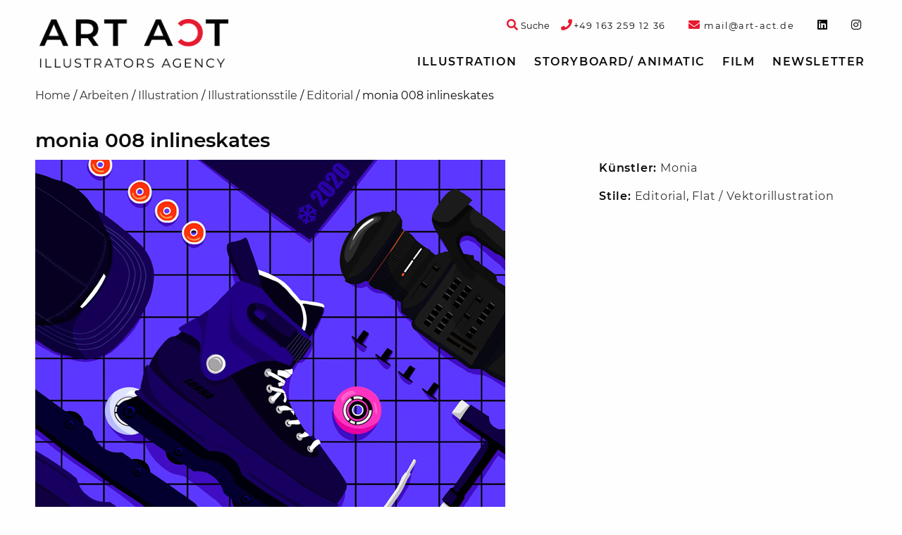

--- FILE ---
content_type: text/html; charset=UTF-8
request_url: https://art-act.de/arbeiten/monia-008-inlineskates/
body_size: 9214
content:
<!doctype html>

  <html class="no-js"  lang="de">

	<head>
		<script  src="https://art-act.de/wp-content/cache/minify/684c8.js?x43910"></script>

		
		<meta charset="utf-8">

		<!-- Force IE to use the latest rendering engine available -->
		<meta http-equiv="X-UA-Compatible" content="IE=edge">

		<!-- Mobile Meta -->
		<meta name="viewport" content="width=device-width, initial-scale=1.0">
		<meta class="foundation-mq">

		<!-- If Site Icon isn't set in customizer -->
					<!-- Icons & Favicons -->
			<link rel="icon" href="https://art-act.de/wp-content/themes/artact-2020/favicon.png?x43910">
			<link href="https://art-act.de/wp-content/themes/artact-2020/assets/images/apple-icon-touch.png?x43910" rel="apple-touch-icon" />
			<!--[if IE]>
				<link rel="shortcut icon" href="https://art-act.de/wp-content/themes/artact-2020/favicon.ico?x43910">
			<![endif]-->
			<meta name="msapplication-TileColor" content="#f01d4f">
			<meta name="msapplication-TileImage" content="https://art-act.de/wp-content/themes/artact-2020/assets/images/win8-tile-icon.png">
			<meta name="theme-color" content="#121212">
		
		<link rel="pingback" href="https://art-act.de/xmlrpc.php">

		<meta name='robots' content='index, follow, max-image-preview:large, max-snippet:-1, max-video-preview:-1' />

	<!-- This site is optimized with the Yoast SEO plugin v19.10 - https://yoast.com/wordpress/plugins/seo/ -->
	<title>monia 008 inlineskates &bull; Art Act</title>
	<link rel="canonical" href="https://art-act.de/arbeiten/monia-008-inlineskates/" />
	<meta property="og:locale" content="de_DE" />
	<meta property="og:type" content="article" />
	<meta property="og:title" content="monia 008 inlineskates &bull; Art Act" />
	<meta property="og:url" content="https://art-act.de/arbeiten/monia-008-inlineskates/" />
	<meta property="og:site_name" content="Art Act" />
	<meta property="article:publisher" content="https://www.instagram.com/artactillustration/" />
	<meta name="twitter:card" content="summary_large_image" />
	<script type="application/ld+json" class="yoast-schema-graph">{"@context":"https://schema.org","@graph":[{"@type":"WebPage","@id":"https://art-act.de/arbeiten/monia-008-inlineskates/","url":"https://art-act.de/arbeiten/monia-008-inlineskates/","name":"monia 008 inlineskates &bull; Art Act","isPartOf":{"@id":"https://art-act.de/#website"},"datePublished":"2022-12-06T09:46:16+00:00","dateModified":"2022-12-06T09:46:16+00:00","breadcrumb":{"@id":"https://art-act.de/arbeiten/monia-008-inlineskates/#breadcrumb"},"inLanguage":"de","potentialAction":[{"@type":"ReadAction","target":["https://art-act.de/arbeiten/monia-008-inlineskates/"]}]},{"@type":"BreadcrumbList","@id":"https://art-act.de/arbeiten/monia-008-inlineskates/#breadcrumb","itemListElement":[{"@type":"ListItem","position":1,"name":"Home","item":"https://art-act.de/"},{"@type":"ListItem","position":2,"name":"Arbeiten","item":"https://art-act.de/arbeiten/"},{"@type":"ListItem","position":3,"name":"Illustration","item":"https://art-act.de/illustration/"},{"@type":"ListItem","position":4,"name":"Illustrationsstile","item":"https://art-act.de/illustration/illustrationsstile/"},{"@type":"ListItem","position":5,"name":"Editorial","item":"https://art-act.de/illustration/illustrationsstile/editorial/"},{"@type":"ListItem","position":6,"name":"monia 008 inlineskates"}]},{"@type":"WebSite","@id":"https://art-act.de/#website","url":"https://art-act.de/","name":"Art Act","description":"","publisher":{"@id":"https://art-act.de/#organization"},"potentialAction":[{"@type":"SearchAction","target":{"@type":"EntryPoint","urlTemplate":"https://art-act.de/?s={search_term_string}"},"query-input":"required name=search_term_string"}],"inLanguage":"de"},{"@type":"Organization","@id":"https://art-act.de/#organization","name":"Art Act","url":"https://art-act.de/","logo":{"@type":"ImageObject","inLanguage":"de","@id":"https://art-act.de/#/schema/logo/image/","url":"https://art-act.de/wp-content/uploads/2025/03/ARTACT_Logo_4c.jpg","contentUrl":"https://art-act.de/wp-content/uploads/2025/03/ARTACT_Logo_4c.jpg","width":282,"height":73,"caption":"Art Act"},"image":{"@id":"https://art-act.de/#/schema/logo/image/"},"sameAs":["https://www.instagram.com/artactillustration","https://www.instagram.com/artactillustration/"]}]}</script>
	<!-- / Yoast SEO plugin. -->


<script type="text/javascript">
window._wpemojiSettings = {"baseUrl":"https:\/\/s.w.org\/images\/core\/emoji\/14.0.0\/72x72\/","ext":".png","svgUrl":"https:\/\/s.w.org\/images\/core\/emoji\/14.0.0\/svg\/","svgExt":".svg","source":{"concatemoji":"https:\/\/art-act.de\/wp-includes\/js\/wp-emoji-release.min.js?ver=6.1.9"}};
/*! This file is auto-generated */
!function(e,a,t){var n,r,o,i=a.createElement("canvas"),p=i.getContext&&i.getContext("2d");function s(e,t){var a=String.fromCharCode,e=(p.clearRect(0,0,i.width,i.height),p.fillText(a.apply(this,e),0,0),i.toDataURL());return p.clearRect(0,0,i.width,i.height),p.fillText(a.apply(this,t),0,0),e===i.toDataURL()}function c(e){var t=a.createElement("script");t.src=e,t.defer=t.type="text/javascript",a.getElementsByTagName("head")[0].appendChild(t)}for(o=Array("flag","emoji"),t.supports={everything:!0,everythingExceptFlag:!0},r=0;r<o.length;r++)t.supports[o[r]]=function(e){if(p&&p.fillText)switch(p.textBaseline="top",p.font="600 32px Arial",e){case"flag":return s([127987,65039,8205,9895,65039],[127987,65039,8203,9895,65039])?!1:!s([55356,56826,55356,56819],[55356,56826,8203,55356,56819])&&!s([55356,57332,56128,56423,56128,56418,56128,56421,56128,56430,56128,56423,56128,56447],[55356,57332,8203,56128,56423,8203,56128,56418,8203,56128,56421,8203,56128,56430,8203,56128,56423,8203,56128,56447]);case"emoji":return!s([129777,127995,8205,129778,127999],[129777,127995,8203,129778,127999])}return!1}(o[r]),t.supports.everything=t.supports.everything&&t.supports[o[r]],"flag"!==o[r]&&(t.supports.everythingExceptFlag=t.supports.everythingExceptFlag&&t.supports[o[r]]);t.supports.everythingExceptFlag=t.supports.everythingExceptFlag&&!t.supports.flag,t.DOMReady=!1,t.readyCallback=function(){t.DOMReady=!0},t.supports.everything||(n=function(){t.readyCallback()},a.addEventListener?(a.addEventListener("DOMContentLoaded",n,!1),e.addEventListener("load",n,!1)):(e.attachEvent("onload",n),a.attachEvent("onreadystatechange",function(){"complete"===a.readyState&&t.readyCallback()})),(e=t.source||{}).concatemoji?c(e.concatemoji):e.wpemoji&&e.twemoji&&(c(e.twemoji),c(e.wpemoji)))}(window,document,window._wpemojiSettings);
</script>
<style type="text/css">
img.wp-smiley,
img.emoji {
	display: inline !important;
	border: none !important;
	box-shadow: none !important;
	height: 1em !important;
	width: 1em !important;
	margin: 0 0.07em !important;
	vertical-align: -0.1em !important;
	background: none !important;
	padding: 0 !important;
}
</style>
	<link rel="stylesheet" href="https://art-act.de/wp-content/cache/minify/d7cb9.css?x43910" media="all" />


<style id='global-styles-inline-css' type='text/css'>
body{--wp--preset--color--black: #000000;--wp--preset--color--cyan-bluish-gray: #abb8c3;--wp--preset--color--white: #ffffff;--wp--preset--color--pale-pink: #f78da7;--wp--preset--color--vivid-red: #cf2e2e;--wp--preset--color--luminous-vivid-orange: #ff6900;--wp--preset--color--luminous-vivid-amber: #fcb900;--wp--preset--color--light-green-cyan: #7bdcb5;--wp--preset--color--vivid-green-cyan: #00d084;--wp--preset--color--pale-cyan-blue: #8ed1fc;--wp--preset--color--vivid-cyan-blue: #0693e3;--wp--preset--color--vivid-purple: #9b51e0;--wp--preset--gradient--vivid-cyan-blue-to-vivid-purple: linear-gradient(135deg,rgba(6,147,227,1) 0%,rgb(155,81,224) 100%);--wp--preset--gradient--light-green-cyan-to-vivid-green-cyan: linear-gradient(135deg,rgb(122,220,180) 0%,rgb(0,208,130) 100%);--wp--preset--gradient--luminous-vivid-amber-to-luminous-vivid-orange: linear-gradient(135deg,rgba(252,185,0,1) 0%,rgba(255,105,0,1) 100%);--wp--preset--gradient--luminous-vivid-orange-to-vivid-red: linear-gradient(135deg,rgba(255,105,0,1) 0%,rgb(207,46,46) 100%);--wp--preset--gradient--very-light-gray-to-cyan-bluish-gray: linear-gradient(135deg,rgb(238,238,238) 0%,rgb(169,184,195) 100%);--wp--preset--gradient--cool-to-warm-spectrum: linear-gradient(135deg,rgb(74,234,220) 0%,rgb(151,120,209) 20%,rgb(207,42,186) 40%,rgb(238,44,130) 60%,rgb(251,105,98) 80%,rgb(254,248,76) 100%);--wp--preset--gradient--blush-light-purple: linear-gradient(135deg,rgb(255,206,236) 0%,rgb(152,150,240) 100%);--wp--preset--gradient--blush-bordeaux: linear-gradient(135deg,rgb(254,205,165) 0%,rgb(254,45,45) 50%,rgb(107,0,62) 100%);--wp--preset--gradient--luminous-dusk: linear-gradient(135deg,rgb(255,203,112) 0%,rgb(199,81,192) 50%,rgb(65,88,208) 100%);--wp--preset--gradient--pale-ocean: linear-gradient(135deg,rgb(255,245,203) 0%,rgb(182,227,212) 50%,rgb(51,167,181) 100%);--wp--preset--gradient--electric-grass: linear-gradient(135deg,rgb(202,248,128) 0%,rgb(113,206,126) 100%);--wp--preset--gradient--midnight: linear-gradient(135deg,rgb(2,3,129) 0%,rgb(40,116,252) 100%);--wp--preset--duotone--dark-grayscale: url('#wp-duotone-dark-grayscale');--wp--preset--duotone--grayscale: url('#wp-duotone-grayscale');--wp--preset--duotone--purple-yellow: url('#wp-duotone-purple-yellow');--wp--preset--duotone--blue-red: url('#wp-duotone-blue-red');--wp--preset--duotone--midnight: url('#wp-duotone-midnight');--wp--preset--duotone--magenta-yellow: url('#wp-duotone-magenta-yellow');--wp--preset--duotone--purple-green: url('#wp-duotone-purple-green');--wp--preset--duotone--blue-orange: url('#wp-duotone-blue-orange');--wp--preset--font-size--small: 13px;--wp--preset--font-size--medium: 20px;--wp--preset--font-size--large: 36px;--wp--preset--font-size--x-large: 42px;--wp--preset--spacing--20: 0.44rem;--wp--preset--spacing--30: 0.67rem;--wp--preset--spacing--40: 1rem;--wp--preset--spacing--50: 1.5rem;--wp--preset--spacing--60: 2.25rem;--wp--preset--spacing--70: 3.38rem;--wp--preset--spacing--80: 5.06rem;}:where(.is-layout-flex){gap: 0.5em;}body .is-layout-flow > .alignleft{float: left;margin-inline-start: 0;margin-inline-end: 2em;}body .is-layout-flow > .alignright{float: right;margin-inline-start: 2em;margin-inline-end: 0;}body .is-layout-flow > .aligncenter{margin-left: auto !important;margin-right: auto !important;}body .is-layout-constrained > .alignleft{float: left;margin-inline-start: 0;margin-inline-end: 2em;}body .is-layout-constrained > .alignright{float: right;margin-inline-start: 2em;margin-inline-end: 0;}body .is-layout-constrained > .aligncenter{margin-left: auto !important;margin-right: auto !important;}body .is-layout-constrained > :where(:not(.alignleft):not(.alignright):not(.alignfull)){max-width: var(--wp--style--global--content-size);margin-left: auto !important;margin-right: auto !important;}body .is-layout-constrained > .alignwide{max-width: var(--wp--style--global--wide-size);}body .is-layout-flex{display: flex;}body .is-layout-flex{flex-wrap: wrap;align-items: center;}body .is-layout-flex > *{margin: 0;}:where(.wp-block-columns.is-layout-flex){gap: 2em;}.has-black-color{color: var(--wp--preset--color--black) !important;}.has-cyan-bluish-gray-color{color: var(--wp--preset--color--cyan-bluish-gray) !important;}.has-white-color{color: var(--wp--preset--color--white) !important;}.has-pale-pink-color{color: var(--wp--preset--color--pale-pink) !important;}.has-vivid-red-color{color: var(--wp--preset--color--vivid-red) !important;}.has-luminous-vivid-orange-color{color: var(--wp--preset--color--luminous-vivid-orange) !important;}.has-luminous-vivid-amber-color{color: var(--wp--preset--color--luminous-vivid-amber) !important;}.has-light-green-cyan-color{color: var(--wp--preset--color--light-green-cyan) !important;}.has-vivid-green-cyan-color{color: var(--wp--preset--color--vivid-green-cyan) !important;}.has-pale-cyan-blue-color{color: var(--wp--preset--color--pale-cyan-blue) !important;}.has-vivid-cyan-blue-color{color: var(--wp--preset--color--vivid-cyan-blue) !important;}.has-vivid-purple-color{color: var(--wp--preset--color--vivid-purple) !important;}.has-black-background-color{background-color: var(--wp--preset--color--black) !important;}.has-cyan-bluish-gray-background-color{background-color: var(--wp--preset--color--cyan-bluish-gray) !important;}.has-white-background-color{background-color: var(--wp--preset--color--white) !important;}.has-pale-pink-background-color{background-color: var(--wp--preset--color--pale-pink) !important;}.has-vivid-red-background-color{background-color: var(--wp--preset--color--vivid-red) !important;}.has-luminous-vivid-orange-background-color{background-color: var(--wp--preset--color--luminous-vivid-orange) !important;}.has-luminous-vivid-amber-background-color{background-color: var(--wp--preset--color--luminous-vivid-amber) !important;}.has-light-green-cyan-background-color{background-color: var(--wp--preset--color--light-green-cyan) !important;}.has-vivid-green-cyan-background-color{background-color: var(--wp--preset--color--vivid-green-cyan) !important;}.has-pale-cyan-blue-background-color{background-color: var(--wp--preset--color--pale-cyan-blue) !important;}.has-vivid-cyan-blue-background-color{background-color: var(--wp--preset--color--vivid-cyan-blue) !important;}.has-vivid-purple-background-color{background-color: var(--wp--preset--color--vivid-purple) !important;}.has-black-border-color{border-color: var(--wp--preset--color--black) !important;}.has-cyan-bluish-gray-border-color{border-color: var(--wp--preset--color--cyan-bluish-gray) !important;}.has-white-border-color{border-color: var(--wp--preset--color--white) !important;}.has-pale-pink-border-color{border-color: var(--wp--preset--color--pale-pink) !important;}.has-vivid-red-border-color{border-color: var(--wp--preset--color--vivid-red) !important;}.has-luminous-vivid-orange-border-color{border-color: var(--wp--preset--color--luminous-vivid-orange) !important;}.has-luminous-vivid-amber-border-color{border-color: var(--wp--preset--color--luminous-vivid-amber) !important;}.has-light-green-cyan-border-color{border-color: var(--wp--preset--color--light-green-cyan) !important;}.has-vivid-green-cyan-border-color{border-color: var(--wp--preset--color--vivid-green-cyan) !important;}.has-pale-cyan-blue-border-color{border-color: var(--wp--preset--color--pale-cyan-blue) !important;}.has-vivid-cyan-blue-border-color{border-color: var(--wp--preset--color--vivid-cyan-blue) !important;}.has-vivid-purple-border-color{border-color: var(--wp--preset--color--vivid-purple) !important;}.has-vivid-cyan-blue-to-vivid-purple-gradient-background{background: var(--wp--preset--gradient--vivid-cyan-blue-to-vivid-purple) !important;}.has-light-green-cyan-to-vivid-green-cyan-gradient-background{background: var(--wp--preset--gradient--light-green-cyan-to-vivid-green-cyan) !important;}.has-luminous-vivid-amber-to-luminous-vivid-orange-gradient-background{background: var(--wp--preset--gradient--luminous-vivid-amber-to-luminous-vivid-orange) !important;}.has-luminous-vivid-orange-to-vivid-red-gradient-background{background: var(--wp--preset--gradient--luminous-vivid-orange-to-vivid-red) !important;}.has-very-light-gray-to-cyan-bluish-gray-gradient-background{background: var(--wp--preset--gradient--very-light-gray-to-cyan-bluish-gray) !important;}.has-cool-to-warm-spectrum-gradient-background{background: var(--wp--preset--gradient--cool-to-warm-spectrum) !important;}.has-blush-light-purple-gradient-background{background: var(--wp--preset--gradient--blush-light-purple) !important;}.has-blush-bordeaux-gradient-background{background: var(--wp--preset--gradient--blush-bordeaux) !important;}.has-luminous-dusk-gradient-background{background: var(--wp--preset--gradient--luminous-dusk) !important;}.has-pale-ocean-gradient-background{background: var(--wp--preset--gradient--pale-ocean) !important;}.has-electric-grass-gradient-background{background: var(--wp--preset--gradient--electric-grass) !important;}.has-midnight-gradient-background{background: var(--wp--preset--gradient--midnight) !important;}.has-small-font-size{font-size: var(--wp--preset--font-size--small) !important;}.has-medium-font-size{font-size: var(--wp--preset--font-size--medium) !important;}.has-large-font-size{font-size: var(--wp--preset--font-size--large) !important;}.has-x-large-font-size{font-size: var(--wp--preset--font-size--x-large) !important;}
.wp-block-navigation a:where(:not(.wp-element-button)){color: inherit;}
:where(.wp-block-columns.is-layout-flex){gap: 2em;}
.wp-block-pullquote{font-size: 1.5em;line-height: 1.6;}
</style>
<link rel="stylesheet" href="https://art-act.de/wp-content/cache/minify/cbef9.css?x43910" media="all" />

<script  src="https://art-act.de/wp-content/cache/minify/818c0.js?x43910"></script>


<link rel='shortlink' href='https://art-act.de/?p=12960' />
<link rel="alternate" type="application/json+oembed" href="https://art-act.de/wp-json/oembed/1.0/embed?url=https%3A%2F%2Fart-act.de%2Farbeiten%2Fmonia-008-inlineskates%2F" />
<link rel="alternate" type="text/xml+oembed" href="https://art-act.de/wp-json/oembed/1.0/embed?url=https%3A%2F%2Fart-act.de%2Farbeiten%2Fmonia-008-inlineskates%2F&#038;format=xml" />
<meta name="google-site-verification" content="Y8HzEL6UvIn1hi2GZasQPM3or3_D1lvwZ7ES8WD1-mA" />
		<!-- Drop Google Analytics here -->
				<!-- end analytics -->
	  </head>

	<!-- Uncomment this line if using the Off-Canvas Menu -->

	<body class="arbeiten-template-default single single-arbeiten postid-12960 single-format-standard">

		<div class="off-canvas-wrapper">

			<div class="off-canvas-wrapper-inner" data-off-canvas-wrapper>

				<div class="off-canvas position-right" id="off-canvas" data-off-canvas data-position="right">
	<ul id="menu-topnav" class="vertical menu" data-accordion-menu><li id="menu-item-9136" class="menu-item menu-item-type-taxonomy menu-item-object-category current-arbeiten-ancestor menu-item-has-children menu-item-9136"><a href="https://art-act.de/illustration/">Illustration</a>
<ul class="vertical nested menu">
	<li id="menu-item-3525" class="menu-item menu-item-type-post_type_archive menu-item-object-kuenstler menu-item-3525"><a href="https://art-act.de/kuenstler/">Künstler</a></li>
	<li id="menu-item-6" class="menu-item menu-item-type-taxonomy menu-item-object-category current-arbeiten-ancestor menu-item-has-children menu-item-6"><a href="https://art-act.de/illustration/illustrationsstile/">Illustrationsstile</a>
	<ul class="vertical nested menu">
		<li id="menu-item-140" class="menu-item menu-item-type-taxonomy menu-item-object-category menu-item-140"><a href="https://art-act.de/illustration/illustrationsstile/3d-rendering/">3D-Rendering</a></li>
		<li id="menu-item-141" class="menu-item menu-item-type-taxonomy menu-item-object-category menu-item-141"><a href="https://art-act.de/illustration/illustrationsstile/a-la-roy-lichtenstein/">á la Roy Lichtenstein</a></li>
		<li id="menu-item-143" class="menu-item menu-item-type-taxonomy menu-item-object-category menu-item-143"><a href="https://art-act.de/illustration/illustrationsstile/aquarell/">Aquarell</a></li>
		<li id="menu-item-144" class="menu-item menu-item-type-taxonomy menu-item-object-category menu-item-144"><a href="https://art-act.de/illustration/illustrationsstile/charakterdesign/">Charakterdesign</a></li>
		<li id="menu-item-145" class="menu-item menu-item-type-taxonomy menu-item-object-category menu-item-145"><a href="https://art-act.de/illustration/illustrationsstile/collage/">Collage / 3D-Collagen</a></li>
		<li id="menu-item-146" class="menu-item menu-item-type-taxonomy menu-item-object-category menu-item-146"><a href="https://art-act.de/illustration/illustrationsstile/comic-cartoon/">Comic / Cartoon</a></li>
		<li id="menu-item-147" class="menu-item menu-item-type-taxonomy menu-item-object-category menu-item-147"><a href="https://art-act.de/illustration/illustrationsstile/composing/">Composing</a></li>
		<li id="menu-item-148" class="menu-item menu-item-type-taxonomy menu-item-object-category current-arbeiten-ancestor current-menu-parent current-arbeiten-parent menu-item-148"><a href="https://art-act.de/illustration/illustrationsstile/editorial/">Editorial</a></li>
		<li id="menu-item-149" class="menu-item menu-item-type-taxonomy menu-item-object-category menu-item-149"><a href="https://art-act.de/film/erklaerfilme-animation/">Erklärfilme / Animation</a></li>
		<li id="menu-item-150" class="menu-item menu-item-type-taxonomy menu-item-object-category menu-item-150"><a href="https://art-act.de/illustration/illustrationsstile/fantasy/">Fantasy</a></li>
		<li id="menu-item-3331" class="menu-item menu-item-type-taxonomy menu-item-object-category current-arbeiten-ancestor current-menu-parent current-arbeiten-parent menu-item-3331"><a href="https://art-act.de/illustration/illustrationsstile/flaechig-modern-vektorillustration/">Flat / Vektorillustration</a></li>
		<li id="menu-item-151" class="menu-item menu-item-type-taxonomy menu-item-object-category menu-item-151"><a href="https://art-act.de/illustration/illustrationsstile/fotorealismus/">Fotorealismus</a></li>
		<li id="menu-item-152" class="menu-item menu-item-type-taxonomy menu-item-object-category menu-item-152"><a href="https://art-act.de/illustration/illustrationsstile/icon/">Icon</a></li>
		<li id="menu-item-6555" class="menu-item menu-item-type-taxonomy menu-item-object-category menu-item-6555"><a href="https://art-act.de/illustration/illustrationsstile/infografik/">Infografik</a></li>
		<li id="menu-item-153" class="menu-item menu-item-type-taxonomy menu-item-object-category menu-item-153"><a href="https://art-act.de/illustration/illustrationsstile/karikatur/">Karikatur</a></li>
		<li id="menu-item-154" class="menu-item menu-item-type-taxonomy menu-item-object-category menu-item-154"><a href="https://art-act.de/illustration/illustrationsstile/kinderbuch/">Kinderbuch</a></li>
		<li id="menu-item-155" class="menu-item menu-item-type-taxonomy menu-item-object-category menu-item-155"><a href="https://art-act.de/illustration/illustrationsstile/layout/">Layout</a></li>
		<li id="menu-item-3725" class="menu-item menu-item-type-taxonomy menu-item-object-category menu-item-3725"><a href="https://art-act.de/illustration/illustrationsstile/moderne-malerei/">Moderne Malerei</a></li>
		<li id="menu-item-157" class="menu-item menu-item-type-taxonomy menu-item-object-category menu-item-157"><a href="https://art-act.de/illustration/illustrationsstile/pastell-kreide-stift-tusche/">Pastell / Kreide / Tusche</a></li>
		<li id="menu-item-158" class="menu-item menu-item-type-taxonomy menu-item-object-category menu-item-158"><a href="https://art-act.de/illustration/illustrationsstile/realismus-altmeisterlich/">Realismus/ altmeisterlich</a></li>
		<li id="menu-item-159" class="menu-item menu-item-type-taxonomy menu-item-object-category menu-item-159"><a href="https://art-act.de/illustration/illustrationsstile/retro/">Retro</a></li>
		<li id="menu-item-6556" class="menu-item menu-item-type-taxonomy menu-item-object-category menu-item-6556"><a href="https://art-act.de/illustration/illustrationsstile/scherenschnitt-papercraft/">Papercut</a></li>
		<li id="menu-item-15323" class="menu-item menu-item-type-taxonomy menu-item-object-category menu-item-15323"><a href="https://art-act.de/illustration/illustrationsstile/schnellzeichner-live-zeichnen/">Schnellzeichner &#8211; Live zeichnen</a></li>
		<li id="menu-item-11146" class="menu-item menu-item-type-taxonomy menu-item-object-category menu-item-11146"><a href="https://art-act.de/illustration/illustrationsstile/tape-art/">Tape Art</a></li>
		<li id="menu-item-161" class="menu-item menu-item-type-taxonomy menu-item-object-category menu-item-161"><a href="https://art-act.de/illustration/illustrationsstile/wimmelbild/">Wimmelbild</a></li>
	</ul>
</li>
	<li id="menu-item-7" class="menu-item menu-item-type-taxonomy menu-item-object-category menu-item-has-children menu-item-7"><a href="https://art-act.de/illustration/illustrationsthemen/">Illustrationsthemen</a>
	<ul class="vertical nested menu">
		<li id="menu-item-162" class="menu-item menu-item-type-taxonomy menu-item-object-category menu-item-162"><a href="https://art-act.de/illustration/illustrationsthemen/architektur/">Architektur</a></li>
		<li id="menu-item-163" class="menu-item menu-item-type-taxonomy menu-item-object-category menu-item-163"><a href="https://art-act.de/illustration/illustrationsthemen/auto/">Auto</a></li>
		<li id="menu-item-164" class="menu-item menu-item-type-taxonomy menu-item-object-category menu-item-164"><a href="https://art-act.de/illustration/illustrationsthemen/beauty/">Beauty</a></li>
		<li id="menu-item-6557" class="menu-item menu-item-type-taxonomy menu-item-object-category menu-item-6557"><a href="https://art-act.de/illustration/illustrationsthemen/buchcover/">Buchcover</a></li>
		<li id="menu-item-165" class="menu-item menu-item-type-taxonomy menu-item-object-category menu-item-165"><a href="https://art-act.de/illustration/illustrationsthemen/event/">Event</a></li>
		<li id="menu-item-167" class="menu-item menu-item-type-taxonomy menu-item-object-category menu-item-167"><a href="https://art-act.de/illustration/illustrationsthemen/food/">Food</a></li>
		<li id="menu-item-3338" class="menu-item menu-item-type-taxonomy menu-item-object-category menu-item-3338"><a href="https://art-act.de/illustration/illustrationsthemen/frauenmagazin/">Frauenmagazin</a></li>
		<li id="menu-item-168" class="menu-item menu-item-type-taxonomy menu-item-object-category menu-item-168"><a href="https://art-act.de/illustration/illustrationsthemen/gymnastik/">Gymnastik</a></li>
		<li id="menu-item-172" class="menu-item menu-item-type-taxonomy menu-item-object-category menu-item-172"><a href="https://art-act.de/illustration/illustrationsthemen/kinder/">Kinder</a></li>
		<li id="menu-item-173" class="menu-item menu-item-type-taxonomy menu-item-object-category menu-item-173"><a href="https://art-act.de/illustration/illustrationsthemen/landkarten/">Landkarten</a></li>
		<li id="menu-item-175" class="menu-item menu-item-type-taxonomy menu-item-object-category menu-item-175"><a href="https://art-act.de/illustration/illustrationsthemen/logo-signet/">Logo / Signet</a></li>
		<li id="menu-item-177" class="menu-item menu-item-type-taxonomy menu-item-object-category menu-item-177"><a href="https://art-act.de/illustration/illustrationsthemen/med-illustration/">Medizinische Illustration</a></li>
		<li id="menu-item-178" class="menu-item menu-item-type-taxonomy menu-item-object-category menu-item-178"><a href="https://art-act.de/illustration/illustrationsthemen/mode-trachten/">Mode</a></li>
		<li id="menu-item-180" class="menu-item menu-item-type-taxonomy menu-item-object-category menu-item-180"><a href="https://art-act.de/illustration/illustrationsthemen/pin-up/">Pin-up</a></li>
		<li id="menu-item-181" class="menu-item menu-item-type-taxonomy menu-item-object-category menu-item-181"><a href="https://art-act.de/illustration/illustrationsthemen/portrait/">Portrait</a></li>
		<li id="menu-item-3353" class="menu-item menu-item-type-taxonomy menu-item-object-category menu-item-3353"><a href="https://art-act.de/illustration/illustrationsthemen/promis/">Promis</a></li>
		<li id="menu-item-182" class="menu-item menu-item-type-taxonomy menu-item-object-category menu-item-182"><a href="https://art-act.de/illustration/illustrationsthemen/schrift/">Schrift/ Typografie</a></li>
		<li id="menu-item-183" class="menu-item menu-item-type-taxonomy menu-item-object-category menu-item-183"><a href="https://art-act.de/illustration/illustrationsthemen/sifi-comic/">SiFi-Comic</a></li>
		<li id="menu-item-184" class="menu-item menu-item-type-taxonomy menu-item-object-category menu-item-184"><a href="https://art-act.de/illustration/illustrationsthemen/sport/">Sport</a></li>
		<li id="menu-item-186" class="menu-item menu-item-type-taxonomy menu-item-object-category menu-item-186"><a href="https://art-act.de/illustration/illustrationsthemen/tiere/">Tiere</a></li>
		<li id="menu-item-187" class="menu-item menu-item-type-taxonomy menu-item-object-category menu-item-187"><a href="https://art-act.de/illustration/illustrationsthemen/weihnachten/">Weihnachten</a></li>
		<li id="menu-item-3361" class="menu-item menu-item-type-taxonomy menu-item-object-category menu-item-3361"><a href="https://art-act.de/illustration/illustrationsthemen/winter/">Winter</a></li>
	</ul>
</li>
</ul>
</li>
<li id="menu-item-160" class="menu-item menu-item-type-taxonomy menu-item-object-category menu-item-160"><a href="https://art-act.de/storyboard-agentur/">Storyboard/ Animatic</a></li>
<li id="menu-item-9137" class="menu-item menu-item-type-taxonomy menu-item-object-category menu-item-has-children menu-item-9137"><a href="https://art-act.de/film/">Film</a>
<ul class="vertical nested menu">
	<li id="menu-item-9138" class="menu-item menu-item-type-taxonomy menu-item-object-category menu-item-9138"><a href="https://art-act.de/film/erklaerfilme-animation/">Erklärfilme / Animation</a></li>
</ul>
</li>
<li id="menu-item-5605" class="artaNewsletter menu-item menu-item-type-custom menu-item-object-custom menu-item-5605"><a href="#">Newsletter</a></li>
</ul>	</div>
				<div class="off-canvas-content" data-off-canvas-content>

					<header class="header" role="banner">
						<div class="top-bar-wrapper">
	<div class="top-bar" id="top-bar-menu">
		<div class="row collapse show-for-large">
			<div class="top-bar-left medium-4 large-3 column">
				<span class="header-logo"><a href="https://art-act.de" rel="nofollow"><span style="display:none;">Art Act</span><img src="https://art-act.de/wp-content/themes/artact-2020/assets/images/logo.png?x43910" alt="Art Act"/></a></span>
			</div>
			<div class="top-bar-right top-bar-widget-area medium-12 large-9 column">
				<ul id="top-bar-widgets" class="menu horizontal-medium top-bar-widgets" role="complementary">

	
		<li id="custom_html-2" class="widget_text menu-item widget_custom_html"><span class="hide">phone-link</span><div class="textwidget custom-html-widget"><a href="tel://+491632591236"><i class="fa fa-phone text-color-artact-red" aria-hidden="true"></i><span class="font-size-small">+49&nbsp;163&nbsp;259&nbsp;12&nbsp;36</span></a></div></li><li id="custom_html-3" class="widget_text menu-item widget_custom_html"><span class="hide">mail-link</span><div class="textwidget custom-html-widget"><a href="mailto:mail@art-act.de"><i class="fa fa-envelope text-color-artact-red" aria-hidden="true"></i><span class="font-size-small">&nbsp;mail@art-act.de</span></a></div></li><li id="custom_html-4" class="widget_text menu-item widget_custom_html"><span class="hide">linkedin</span><div class="textwidget custom-html-widget"><a target="_blank" rel="noopener noreferrer" href="https://www.linkedin.com/in/eva-witt-braedt-a3b9293b/"><i class="fab fa-linkedin"></i></a></div></li><li id="custom_html-5" class="widget_text menu-item widget_custom_html"><span class="hide">instagram</span><div class="textwidget custom-html-widget"><a target="_blank" rel="noopener noreferrer" href="https://www.instagram.com/artactillustration/"><i class="fab fa-instagram"></i></a></div></li>
	
</ul>				<div class="top-search">
					<a class="top-search-toggle" data-open="header-search-form">
						<i class="fa fa-search text-color-artact-red" aria-hidden="true"></i>
						<span class="font-size-small">Suche</span>
					</a>
					<div class="reveal header-search-form" id="header-search-form" data-reveal>
						<button class="close-button" data-close aria-label="Close modal" type="button">
  <span aria-hidden="true">&times;</span>
</button>
						<form role="search" method="get" class="search-form" action="https://art-act.de/">
	<div class="input-group">
		<input type="search" class="input-group-field search-field" value="" name="s" title="Suche nach:" />
		<div class="input-group-button">
			<input type="submit" class="search-submit button" value="Suche" />
		</div>
	</div>
</form>					</div>
				</div>
			</div>
			<div class="top-bar-right top-bar-menu medium-12 large-9 column">
				<ul id="menu-topnav-1" class="vertical medium-horizontal menu" data-responsive-menu="accordion medium-dropdown"><li class="menu-item menu-item-type-taxonomy menu-item-object-category current-arbeiten-ancestor menu-item-has-children menu-item-9136"><a href="https://art-act.de/illustration/">Illustration</a>
<ul class="menu">
	<li class="menu-item menu-item-type-post_type_archive menu-item-object-kuenstler menu-item-3525"><a href="https://art-act.de/kuenstler/">Künstler</a></li>
	<li class="menu-item menu-item-type-taxonomy menu-item-object-category current-arbeiten-ancestor menu-item-has-children menu-item-6"><a href="https://art-act.de/illustration/illustrationsstile/">Illustrationsstile</a>
	<ul class="menu">
		<li class="menu-item menu-item-type-taxonomy menu-item-object-category menu-item-140"><a href="https://art-act.de/illustration/illustrationsstile/3d-rendering/">3D-Rendering</a></li>
		<li class="menu-item menu-item-type-taxonomy menu-item-object-category menu-item-141"><a href="https://art-act.de/illustration/illustrationsstile/a-la-roy-lichtenstein/">á la Roy Lichtenstein</a></li>
		<li class="menu-item menu-item-type-taxonomy menu-item-object-category menu-item-143"><a href="https://art-act.de/illustration/illustrationsstile/aquarell/">Aquarell</a></li>
		<li class="menu-item menu-item-type-taxonomy menu-item-object-category menu-item-144"><a href="https://art-act.de/illustration/illustrationsstile/charakterdesign/">Charakterdesign</a></li>
		<li class="menu-item menu-item-type-taxonomy menu-item-object-category menu-item-145"><a href="https://art-act.de/illustration/illustrationsstile/collage/">Collage / 3D-Collagen</a></li>
		<li class="menu-item menu-item-type-taxonomy menu-item-object-category menu-item-146"><a href="https://art-act.de/illustration/illustrationsstile/comic-cartoon/">Comic / Cartoon</a></li>
		<li class="menu-item menu-item-type-taxonomy menu-item-object-category menu-item-147"><a href="https://art-act.de/illustration/illustrationsstile/composing/">Composing</a></li>
		<li class="menu-item menu-item-type-taxonomy menu-item-object-category current-arbeiten-ancestor current-menu-parent current-arbeiten-parent menu-item-148"><a href="https://art-act.de/illustration/illustrationsstile/editorial/">Editorial</a></li>
		<li class="menu-item menu-item-type-taxonomy menu-item-object-category menu-item-149"><a href="https://art-act.de/film/erklaerfilme-animation/">Erklärfilme / Animation</a></li>
		<li class="menu-item menu-item-type-taxonomy menu-item-object-category menu-item-150"><a href="https://art-act.de/illustration/illustrationsstile/fantasy/">Fantasy</a></li>
		<li class="menu-item menu-item-type-taxonomy menu-item-object-category current-arbeiten-ancestor current-menu-parent current-arbeiten-parent menu-item-3331"><a href="https://art-act.de/illustration/illustrationsstile/flaechig-modern-vektorillustration/">Flat / Vektorillustration</a></li>
		<li class="menu-item menu-item-type-taxonomy menu-item-object-category menu-item-151"><a href="https://art-act.de/illustration/illustrationsstile/fotorealismus/">Fotorealismus</a></li>
		<li class="menu-item menu-item-type-taxonomy menu-item-object-category menu-item-152"><a href="https://art-act.de/illustration/illustrationsstile/icon/">Icon</a></li>
		<li class="menu-item menu-item-type-taxonomy menu-item-object-category menu-item-6555"><a href="https://art-act.de/illustration/illustrationsstile/infografik/">Infografik</a></li>
		<li class="menu-item menu-item-type-taxonomy menu-item-object-category menu-item-153"><a href="https://art-act.de/illustration/illustrationsstile/karikatur/">Karikatur</a></li>
		<li class="menu-item menu-item-type-taxonomy menu-item-object-category menu-item-154"><a href="https://art-act.de/illustration/illustrationsstile/kinderbuch/">Kinderbuch</a></li>
		<li class="menu-item menu-item-type-taxonomy menu-item-object-category menu-item-155"><a href="https://art-act.de/illustration/illustrationsstile/layout/">Layout</a></li>
		<li class="menu-item menu-item-type-taxonomy menu-item-object-category menu-item-3725"><a href="https://art-act.de/illustration/illustrationsstile/moderne-malerei/">Moderne Malerei</a></li>
		<li class="menu-item menu-item-type-taxonomy menu-item-object-category menu-item-157"><a href="https://art-act.de/illustration/illustrationsstile/pastell-kreide-stift-tusche/">Pastell / Kreide / Tusche</a></li>
		<li class="menu-item menu-item-type-taxonomy menu-item-object-category menu-item-158"><a href="https://art-act.de/illustration/illustrationsstile/realismus-altmeisterlich/">Realismus/ altmeisterlich</a></li>
		<li class="menu-item menu-item-type-taxonomy menu-item-object-category menu-item-159"><a href="https://art-act.de/illustration/illustrationsstile/retro/">Retro</a></li>
		<li class="menu-item menu-item-type-taxonomy menu-item-object-category menu-item-6556"><a href="https://art-act.de/illustration/illustrationsstile/scherenschnitt-papercraft/">Papercut</a></li>
		<li class="menu-item menu-item-type-taxonomy menu-item-object-category menu-item-15323"><a href="https://art-act.de/illustration/illustrationsstile/schnellzeichner-live-zeichnen/">Schnellzeichner &#8211; Live zeichnen</a></li>
		<li class="menu-item menu-item-type-taxonomy menu-item-object-category menu-item-11146"><a href="https://art-act.de/illustration/illustrationsstile/tape-art/">Tape Art</a></li>
		<li class="menu-item menu-item-type-taxonomy menu-item-object-category menu-item-161"><a href="https://art-act.de/illustration/illustrationsstile/wimmelbild/">Wimmelbild</a></li>
	</ul>
</li>
	<li class="menu-item menu-item-type-taxonomy menu-item-object-category menu-item-has-children menu-item-7"><a href="https://art-act.de/illustration/illustrationsthemen/">Illustrationsthemen</a>
	<ul class="menu">
		<li class="menu-item menu-item-type-taxonomy menu-item-object-category menu-item-162"><a href="https://art-act.de/illustration/illustrationsthemen/architektur/">Architektur</a></li>
		<li class="menu-item menu-item-type-taxonomy menu-item-object-category menu-item-163"><a href="https://art-act.de/illustration/illustrationsthemen/auto/">Auto</a></li>
		<li class="menu-item menu-item-type-taxonomy menu-item-object-category menu-item-164"><a href="https://art-act.de/illustration/illustrationsthemen/beauty/">Beauty</a></li>
		<li class="menu-item menu-item-type-taxonomy menu-item-object-category menu-item-6557"><a href="https://art-act.de/illustration/illustrationsthemen/buchcover/">Buchcover</a></li>
		<li class="menu-item menu-item-type-taxonomy menu-item-object-category menu-item-165"><a href="https://art-act.de/illustration/illustrationsthemen/event/">Event</a></li>
		<li class="menu-item menu-item-type-taxonomy menu-item-object-category menu-item-167"><a href="https://art-act.de/illustration/illustrationsthemen/food/">Food</a></li>
		<li class="menu-item menu-item-type-taxonomy menu-item-object-category menu-item-3338"><a href="https://art-act.de/illustration/illustrationsthemen/frauenmagazin/">Frauenmagazin</a></li>
		<li class="menu-item menu-item-type-taxonomy menu-item-object-category menu-item-168"><a href="https://art-act.de/illustration/illustrationsthemen/gymnastik/">Gymnastik</a></li>
		<li class="menu-item menu-item-type-taxonomy menu-item-object-category menu-item-172"><a href="https://art-act.de/illustration/illustrationsthemen/kinder/">Kinder</a></li>
		<li class="menu-item menu-item-type-taxonomy menu-item-object-category menu-item-173"><a href="https://art-act.de/illustration/illustrationsthemen/landkarten/">Landkarten</a></li>
		<li class="menu-item menu-item-type-taxonomy menu-item-object-category menu-item-175"><a href="https://art-act.de/illustration/illustrationsthemen/logo-signet/">Logo / Signet</a></li>
		<li class="menu-item menu-item-type-taxonomy menu-item-object-category menu-item-177"><a href="https://art-act.de/illustration/illustrationsthemen/med-illustration/">Medizinische Illustration</a></li>
		<li class="menu-item menu-item-type-taxonomy menu-item-object-category menu-item-178"><a href="https://art-act.de/illustration/illustrationsthemen/mode-trachten/">Mode</a></li>
		<li class="menu-item menu-item-type-taxonomy menu-item-object-category menu-item-180"><a href="https://art-act.de/illustration/illustrationsthemen/pin-up/">Pin-up</a></li>
		<li class="menu-item menu-item-type-taxonomy menu-item-object-category menu-item-181"><a href="https://art-act.de/illustration/illustrationsthemen/portrait/">Portrait</a></li>
		<li class="menu-item menu-item-type-taxonomy menu-item-object-category menu-item-3353"><a href="https://art-act.de/illustration/illustrationsthemen/promis/">Promis</a></li>
		<li class="menu-item menu-item-type-taxonomy menu-item-object-category menu-item-182"><a href="https://art-act.de/illustration/illustrationsthemen/schrift/">Schrift/ Typografie</a></li>
		<li class="menu-item menu-item-type-taxonomy menu-item-object-category menu-item-183"><a href="https://art-act.de/illustration/illustrationsthemen/sifi-comic/">SiFi-Comic</a></li>
		<li class="menu-item menu-item-type-taxonomy menu-item-object-category menu-item-184"><a href="https://art-act.de/illustration/illustrationsthemen/sport/">Sport</a></li>
		<li class="menu-item menu-item-type-taxonomy menu-item-object-category menu-item-186"><a href="https://art-act.de/illustration/illustrationsthemen/tiere/">Tiere</a></li>
		<li class="menu-item menu-item-type-taxonomy menu-item-object-category menu-item-187"><a href="https://art-act.de/illustration/illustrationsthemen/weihnachten/">Weihnachten</a></li>
		<li class="menu-item menu-item-type-taxonomy menu-item-object-category menu-item-3361"><a href="https://art-act.de/illustration/illustrationsthemen/winter/">Winter</a></li>
	</ul>
</li>
</ul>
</li>
<li class="menu-item menu-item-type-taxonomy menu-item-object-category menu-item-160"><a href="https://art-act.de/storyboard-agentur/">Storyboard/ Animatic</a></li>
<li class="menu-item menu-item-type-taxonomy menu-item-object-category menu-item-has-children menu-item-9137"><a href="https://art-act.de/film/">Film</a>
<ul class="menu">
	<li class="menu-item menu-item-type-taxonomy menu-item-object-category menu-item-9138"><a href="https://art-act.de/film/erklaerfilme-animation/">Erklärfilme / Animation</a></li>
</ul>
</li>
<li class="artaNewsletter menu-item menu-item-type-custom menu-item-object-custom menu-item-5605"><a href="#">Newsletter</a></li>
</ul>							</div>
		</div>
		<div class="row collapse hide-for-large">
			<div class="top-bar-small top-bar-widget-area small-12 column">
				<ul id="top-bar-small-widgets" class="menu horizontal-medium top-bar-small-widgets float-right" role="complementary">

	
		<li id="custom_html-8" class="widget_text menu-item margin-right-1 widget_custom_html"><span class="hide">phone-link</span><div class="textwidget custom-html-widget"><a href="tel://+4989336011"><i class="fa fa-phone text-color-artact-red" aria-hidden="true"></i><span class="font-size-small">+49&nbsp;89&nbsp;33&nbsp;60&nbsp;11</span></a></div></li><li id="custom_html-7" class="widget_text menu-item margin-right-1 widget_custom_html"><span class="hide">mail-link</span><div class="textwidget custom-html-widget"><a href="mailto:mail@art-act.de"><i class="fa fa-envelope text-color-artact-red" aria-hidden="true"></i><span class="font-size-small">&nbsp;mail@art-act.de</span></a></div></li>
	
</ul>			</div>
			<div class="small-5 column">
				<a href="https://art-act.de" rel="nofollow"><span style="display:none;">Art Act</span><img src="https://art-act.de/wp-content/themes/artact-2020/assets/images/logo.png?x43910" alt="Art Act"/></a>
			</div>
			<div class="small-4 column">
				<ul class="menu float-right">
					<li><a data-toggle="off-canvas"><i class="fas fa-bars"></i></a></li>
				</ul>
			</div>
		</div>
	</div>
</div>					</header>
					<div class="row hide-for-small-only"><div class="columns"><p><span><span><a href="https://art-act.de/">Home</a> / <span><a href="https://art-act.de/arbeiten/">Arbeiten</a> / <span><a href="https://art-act.de/illustration/">Illustration</a> / <span><a href="https://art-act.de/illustration/illustrationsstile/">Illustrationsstile</a> / <span><a href="https://art-act.de/illustration/illustrationsstile/editorial/">Editorial</a> / <span class="breadcrumb_last" aria-current="page">monia 008 inlineskates</span></span></span></span></span></span></span></p></div></div>
<div id="content">

	<div id="inner-content" class="row">

		<main id="main" class="columns" role="main">

			
				<article id="post-12960" class="post-12960 arbeiten type-arbeiten status-publish format-standard hentry category-editorial category-flaechig-modern-vektorillustration wp-sticky" role="article" itemscope itemtype="http://schema.org/BlogPosting">

	<header class="article-header">
		<h1 class="entry-title single-title" itemprop="headline">monia 008 inlineskates</h1>
	</header>

	<section class="entry-content" itemprop="articleBody">
		<div class="row" data-equalizer>
			<div class="small-12 medium-8 column" data-equalizer-watch>
				<img src="https://art-act.de/wp-content/uploads/2022/12/06_Monia-Chicar_Blade.jpg?x43910" style="width:667px;" alt=""/>			</div>
			<div class="small-12 medium-4 column arta_arbeiten_specs" data-equalizer-watch>
				<p><strong>Künstler:</strong> <a href="https://art-act.de/kuenstler/monia/">Monia</a></p><p><strong>Stile:</strong> <a href="https://art-act.de/illustration/illustrationsstile/editorial/">Editorial</a>, <a href="https://art-act.de/illustration/illustrationsstile/flaechig-modern-vektorillustration/">Flat / Vektorillustration</a></p>			</div>
		</div>
	</section>

	
</article>
			
		</main> <!-- end #main -->

		<div id="sidebar1" class="sidebar large-4 medium-4 columns" role="complementary">

	
</div>
	</div> <!-- end #inner-content -->

</div> <!-- end #content -->

					<footer class="footer" role="contentinfo">
						<div id="inner-footer">
							<div class="row">
								<div class="column small-12 grid-container">
									<div class="grid-x grid-margin-x grid-padding-x">
										
<!-- This content shows up if there are no widgets defined in the backend. -->
					
<!-- <div class="alert help">
	<p></p>
</div> -->

									</div>
									
								</div>
															</div>
							<div class="row">
								<div class="column small-12 footer-bar">
									<nav class="inner-footer-bar" role="navigation">
										<ul id="menu-footernav" class="menu"><li id="menu-item-90" class="menu-item menu-item-type-post_type menu-item-object-page menu-item-90"><a href="https://art-act.de/art-act-agb-film/">ART ACT-AGB Film</a></li>
<li id="menu-item-89" class="menu-item menu-item-type-post_type menu-item-object-page menu-item-89"><a href="https://art-act.de/datenschutz/">Datenschutz</a></li>
<li id="menu-item-23" class="menu-item menu-item-type-post_type menu-item-object-page menu-item-23"><a href="https://art-act.de/impressum/">Impressum</a></li>
</ul>									</nav>
								</div>
							</div>
						</div>
					</footer> <!-- end .footer -->
					<div class="xlarge reveal" id="artaArbeitenDialog" data-reveal>
						<div class="content"></div>
						<button class="close-button" data-close aria-label="schliessen" type="button"><span aria-hidden="true">&times;</span></button>
					</div>
				</div>  <!-- end .main-content -->
			</div> <!-- end .off-canvas-wrapper-inner -->
		</div> <!-- end .off-canvas-wrapper -->



				<div id="nakamiNewsletter" class="large reveal" data-reveal aria-hidden="true" role="dialog">
			<h2>Registrieren Sie sich jetzt für unseren Newsletter!</h2>
			<div id="nakamiNewsletterInfo"></div>
			<form action="https://art-act.us13.list-manage.com/subscribe/post?u=e2e49f18a3f8e77cab7ebf45d&amp;id=0e3d482171" method="post" class="nakamiNewsletterHideForSubmit" name="mc-embedded-subscribe-form" target="_blank" novalidate data-abide="ajax" onsubmit="return false;">

				<!--<p class="nakamiNewsletterHideForSubmit"></p>--><!-- hier könnte ein Infotext stehen -->

				<div class="mc-field-group">
					<label for="mce-GENDER">Anrede </label>
					<select name="GENDER">
						<option selected="">Frau</option>
						<option>Herr</option>
					</select>
				</div>

				<div class="mc-field-group">
					<label for="mce-FNAME">Vorname </label>
					<input type="text" value="" name="FNAME" class="" id="mce-FNAME" />
				</div>

				<div class="mc-field-group">
					<label for="mce-LNAME">Nachname </label>
					<input type="text" value="" name="LNAME" class="" id="mce-LNAME" />
				</div>

				<div class="mc-field-group">
					<label for="mce-EMAIL">E-Mail-Adresse  <span class="asterisk">*</span></label>
					<input type="email" value="" name="EMAIL" class="required email" id="mce-EMAIL" required pattern="email" />
					<span class="form-error">Bitte eine gültige E-Mail-Adresse angeben.</span>
				</div>

				<div><input type="submit" value="Registrieren" name="subscribe" id="mc-embedded-subscribe" class="button"></div>
			</form>

			<p id="nakamiNewsletterWait" class="text-align-center">
				Bitte warten, Ihre Daten werden gespeichert.
			</p>

			<button class="close-button" data-close aria-label="schliessen" type="button"><span aria-hidden="true">&times;</span></button>
		</div>


		

<script  src="https://art-act.de/wp-content/cache/minify/94ce0.js?x43910"></script>

		 <!--<script data-dojo-config="async: 1"
            src="//ajax.googleapis.com/ajax/libs/dojo/1.10.4/dojo/dojo.js"></script>
		<script type=”text/javascript” src=”//s3.amazonaws.com/downloads.mailchimp.com/js/signup-forms/popup/embed.js” data-dojo-config=”usePlainJson: true, isDebug: false”></script>-->
		<script>
			
			/*require.onError = function( err ){
			};*/
		
			//$(document).ready(function(){
				$(".artaNewsletter").on("click", function(){
					showMailingPopUp();
				});
			//});
			
			function showMailingPopUp() {
			
				/*require(
					["mojo/signup-forms/Loader"],
					function(L) {
						L.start({"baseUrl":"mc.us13.list-manage.com","uuid":"e2e49f18a3f8e77cab7ebf45d","lid":"0e3d482171"})
					});
				document.cookie = 'MCPopupClosed=;path=/;expires=Thu, 01 Jan 1970 00:00:00 UTC;';
				document.cookie = 'MCPopupSubscribed=;path=/;expires=Thu, 01 Jan 1970 00:00:00 UTC;';*/
				window.open("http://eepurl.com/bXM4rz", 'Newsletter Anmeldung', "width=600,height=600,status=yes,scrollbars=yes,resizable=yes");
			}
		</script>
		
	
	</body>
</html> <!-- end page -->
<!--
Performance optimized by W3 Total Cache. Learn more: https://www.boldgrid.com/w3-total-cache/

Page Caching using Disk: Enhanced 
Minified using Disk

Served from: art-act.de @ 2026-01-21 05:41:10 by W3 Total Cache
-->